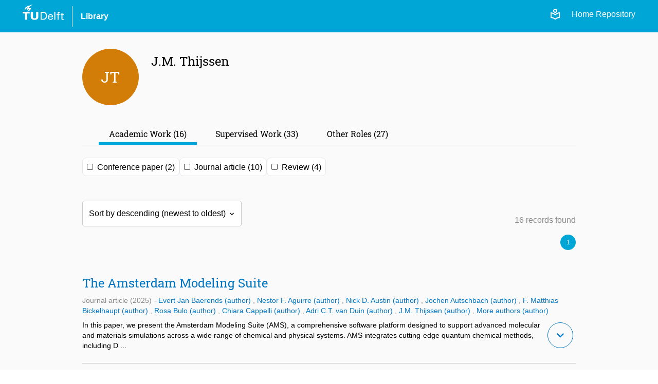

--- FILE ---
content_type: text/html; charset=utf-8
request_url: https://repository.tudelft.nl/person/Person_bf5c740f-a86d-4140-aa8b-164e3caa254d
body_size: 19963
content:
<!DOCTYPE html>
<html lang="en">
<head>
    <!-- Google tag (gtag.js) -->
    <script async src="https://www.googletagmanager.com/gtag/js?id=G-0YJD8QMQXL"></script>
    <script>
        window.dataLayer = window.dataLayer || [];

        function gtag() {
            dataLayer.push(arguments);
        }

        gtag('js', new Date());
        gtag('config', 'G-0YJD8QMQXL');
    </script>
    
        <title> J.M. Thijssen  | TU Delft Repository</title>
        <link rel=stylesheet href=/static/css/webapp.css type=text/css> <!-- need to remove -->
        <link rel=stylesheet href=/static/css/global.css type=text/css> <!-- need to remove -->
        <link rel=stylesheet href=/static/css/layout.css type=text/css>
        <link rel=stylesheet href=/static/css/MaterialIcon.css type=text/css>
        <link rel="icon" type="image/png" href="/static/images/favicon.ico">
        <link rel="stylesheet" href="/static/dist/css/output.css">
    
    
    
</head>
<body>
<div class="flex min-h-screen flex-col bg-off-white">

    <!-- Header -->
    <header class="bg-tu-delft-primary-blue text-white">
        
            <div class="xl:w-[1224px] m-auto flex flex-row justify-between px-4 py-2">
	<div class="flex flex-row space-x-4 justify-between items-center">
		<div class="w-20 pb-4">
			<a href="/"
				><img
					class="logo"
					src="/static/images/logo/tudelft_logo.svg"
					alt="TU Delft"
			/></a>
		</div>
		<div class="w-px h-10 bg-white"></div>
		<div>
			<a
				href="https://www.tudelft.nl/library"
				target="_blank"
				class="hover:underline font-bold"
				>Library</a
			>
		</div>
	</div>

	<div class="flex flex-row justify-end space-x-3 z-40">
		<div class="flex flex-row space-x-5 pt-2">
			<!-- The Figma design for the login link/button is below, but temporarily disabled -->
			<!-- <a href="/login">
				<span class="material-symbols-outlined align-sub text-base">
					login
				</span>
				Login
			</a> -->
			<a href="/login"
				><span class="material-symbols-outlined">local_library</span></a
			>
			<a class="text-white" href="/">Home Repository</a>
		</div>
	</div>
</div>
        
    </header>


    <!-- Main Content -->
    <main class="flex-grow">
        

    <div class="background-off-white">
        <div class="container items-start">
            <div class="content space-y-p pb-10">

                <!------------------------------------------------------------
                -----------------------  Person ------------------------------
                ------------------------------------------------------------->
                

                    <div class="person flex flex-row space-x-6">
                        

<div class="badge" id="badge-" data-color="JT">
    
        JT
    
</div>

<script>
    document.addEventListener("DOMContentLoaded", function () {
        applyColorsToBadge()
    });

    function applyColorsToBadge() {
        /**
         * If not photo the person background badges are colorizing according to them name
         * (to maintain color constant without necessity of entry in database)
         * This script apply the bg colors according.
         */

        const elementBadge = document.getElementById("badge-")
        const badgeHasImage = elementBadge.children[0]

        if (badgeHasImage) {
            elementBadge.style.backgroundColor = "transparent"
        } else {
            const colorId = "JT"
            elementBadge.style.backgroundColor = generateColor(colorId);
        }
    }

    const colorPalette = [
        "#0076C2", "#009B77", "#E21A1A", "#D4A300",
        "#2978A0", "#315659", "#9AB87A",
        "#444B6E", "#3D315B", "#7D8CC4",
        "#7E5920", "#8E5572", "#C879FF",
    ];

    function generateColor(input) {
        /**
         * Function to generate a color from input string
         */

            // Hash the input to generate a consistent number
        let hash = 0;
        for (let i = 0; i < input.length; i++) {
            hash = input.charCodeAt(i) + ((hash << 5) - hash);
        }

        // Map the hash to the color palette
        const paletteIndex = Math.abs(hash) % colorPalette.length;
        const baseColor = colorPalette[paletteIndex];

        // Slightly modify the base color to keep it unique
        return adjustColor(baseColor, hash);
    }


    function adjustColor(color, hash) {
        /*
        * Function to slightly adjust the color within colorPalette range to keep it unique
        * We have a color range pallet to maintain colors inside a certain website palette
        */
        let r = parseInt(color.substr(1, 2), 16);
        let g = parseInt(color.substr(3, 2), 16);
        let b = parseInt(color.substr(5, 2), 16);

        // Add a slight variation based on the hash
        r = (r + (hash & 0x0F)) % 256;
        g = (g + ((hash >> 4) & 0x0F)) % 256;
        b = (b + ((hash >> 8) & 0x0F)) % 256;

        // Ensure color remains within range
        return `#${('00' + r.toString(16)).substr(-2)}${('00' + g.toString(16)).substr(-2)}${('00' + b.toString(16)).substr(-2)}`;
    }
</script>
                        <div class="details py-2 space-y-1.5">
                            <h2>J.M. Thijssen</h2>
                            <div class="text-sm text-lighter-gray">
                                
                                    
                                    
                                
                            </div>
                        </div>
                    </div>
                

                <!--------------------------------------------------------------
                -----------------------  Messages ------------------------------
                --------------------------------------------------------------->
                

                <!----------------------------------------------------------------
                -------------------  Filters and navigations ---------------------
                ------------------------------------------------------------------>

                <div class="mt-10">
                    


<!-------------------------------------------------------------------------
---------------------- NAVIGATION TO OPEN THE TABS ------------------------
-------------------------------------------------------------------------->

<nav class="nav-tabs person-nav">
    <ul class="flex flex-row space-x-4 px-8">
        
            
    <li class="nav-tab-link">
        <a href="/person/academic/Person_bf5c740f-a86d-4140-aa8b-164e3caa254d?page=1" data-tab="academic">
            Academic Work (16)
        </a>
    </li>

        
        
            
    <li class="nav-tab-link">
        <a href="/person/supervised/Person_bf5c740f-a86d-4140-aa8b-164e3caa254d?page=1" data-tab="supervised">
            Supervised Work (33)
        </a>
    </li>

        
        
        
            
    <li class="nav-tab-link">
        <a href="/person/other/Person_bf5c740f-a86d-4140-aa8b-164e3caa254d?page=1" data-tab="other">
            Other Roles (27)
        </a>
    </li>

        
    </ul>
</nav>




    <script>

        // Add event listeners to the navigation tabs active based on the url
        document.addEventListener('DOMContentLoaded', function () {
            setActiveTab();
        });

        function setActiveTab() {
            const path = window.location.pathname;
            document.querySelectorAll('.nav-tab-link a').forEach(function (tabLink) {
                tabLink.classList.remove("active");
            });

            const activeTab = getActiveTab(path)
            activeTab.classList.add("active");
        }

        function getActiveTab(path) {
            /**
             * We first look at the path to see which tab is active (being displayed)
             * If the path is not present, the user is in the "root/default" of the page "/person/:person_id".
             * Is this case the first one (following the order in tabMapping) who has some quantity of work is the tab
             * being displayed (check person_controller.py), thus this one is set active.
             */

            const tabMapping = {
                academic: 16,
                supervised: 33,
                editorial: 0,
                other: 27
            };

            // Check path first to set tab as active
            for (let key in tabMapping) {
                if (path.includes(key)) {
                    return document.querySelector(`[data-tab="${key}"]`);
                }
            }

            // Fallback to work quantities
            for (let key in tabMapping) {
                if (tabMapping[key] > 0) {
                    return document.querySelector(`[data-tab="${key}"]`);
                }
            }

            return null; // default case, if no match
        }

    </script>


                </div>

                
                    <div class="flex flex-wrap gap-4 my-6">
                        
                            
    <div class="inline-flex items-center px-2 py-1 rounded-lg border bg-white cursor-pointer" id="object_type_conference_paper_card">
        <div class="flex items-center relative">
            <input type="checkbox"
                   data-type="object_type"
                   data-category="object_type"
                   data-key="conference_paper"
                   
                   name="checkbox_object_type_conference_paper"
                   class="peer h-3 w-3 cursor-pointer appearance-none rounded-sm bg-white border border-[#4F4F4F] hover:border-black checked:border-none filter-checkbox checkbox-card"
                   id="object_type_conference_paper_filter_id"/>
            <span class="absolute text-tu-delft-primary-blue opacity-0 peer-checked:opacity-100 top-1/2 left-1/2 transform -translate-x-1/2 -translate-y-1/2">
              <svg xmlns="http://www.w3.org/2000/svg" class="h-2.5 w-2.5" viewBox="0 0 20 20" fill="currentColor"
                   stroke="currentColor" stroke-width="1">
                <path fill-rule="evenodd"
                      d="M16.707 5.293a1 1 0 010 1.414l-8 8a1 1 0 01-1.414 0l-4-4a1 1 0 011.414-1.414L8 12.586l7.293-7.293a1 1 0 011.414 0z"
                      clip-rule="evenodd"></path>
              </svg>
            </span>
        </div>
        <label class="cursor-pointer ml-2 mt-0.5 select-none" for="object_type_conference_paper_filter_id">
            
                Conference paper
            
             (2)
        </label>
    </div>

                        
                            
    <div class="inline-flex items-center px-2 py-1 rounded-lg border bg-white cursor-pointer" id="object_type_journal_article_card">
        <div class="flex items-center relative">
            <input type="checkbox"
                   data-type="object_type"
                   data-category="object_type"
                   data-key="journal_article"
                   
                   name="checkbox_object_type_journal_article"
                   class="peer h-3 w-3 cursor-pointer appearance-none rounded-sm bg-white border border-[#4F4F4F] hover:border-black checked:border-none filter-checkbox checkbox-card"
                   id="object_type_journal_article_filter_id"/>
            <span class="absolute text-tu-delft-primary-blue opacity-0 peer-checked:opacity-100 top-1/2 left-1/2 transform -translate-x-1/2 -translate-y-1/2">
              <svg xmlns="http://www.w3.org/2000/svg" class="h-2.5 w-2.5" viewBox="0 0 20 20" fill="currentColor"
                   stroke="currentColor" stroke-width="1">
                <path fill-rule="evenodd"
                      d="M16.707 5.293a1 1 0 010 1.414l-8 8a1 1 0 01-1.414 0l-4-4a1 1 0 011.414-1.414L8 12.586l7.293-7.293a1 1 0 011.414 0z"
                      clip-rule="evenodd"></path>
              </svg>
            </span>
        </div>
        <label class="cursor-pointer ml-2 mt-0.5 select-none" for="object_type_journal_article_filter_id">
            
                Journal article
            
             (10)
        </label>
    </div>

                        
                            
    <div class="inline-flex items-center px-2 py-1 rounded-lg border bg-white cursor-pointer" id="object_type_review_card">
        <div class="flex items-center relative">
            <input type="checkbox"
                   data-type="object_type"
                   data-category="object_type"
                   data-key="review"
                   
                   name="checkbox_object_type_review"
                   class="peer h-3 w-3 cursor-pointer appearance-none rounded-sm bg-white border border-[#4F4F4F] hover:border-black checked:border-none filter-checkbox checkbox-card"
                   id="object_type_review_filter_id"/>
            <span class="absolute text-tu-delft-primary-blue opacity-0 peer-checked:opacity-100 top-1/2 left-1/2 transform -translate-x-1/2 -translate-y-1/2">
              <svg xmlns="http://www.w3.org/2000/svg" class="h-2.5 w-2.5" viewBox="0 0 20 20" fill="currentColor"
                   stroke="currentColor" stroke-width="1">
                <path fill-rule="evenodd"
                      d="M16.707 5.293a1 1 0 010 1.414l-8 8a1 1 0 01-1.414 0l-4-4a1 1 0 011.414-1.414L8 12.586l7.293-7.293a1 1 0 011.414 0z"
                      clip-rule="evenodd"></path>
              </svg>
            </span>
        </div>
        <label class="cursor-pointer ml-2 mt-0.5 select-none" for="object_type_review_filter_id">
            
                Review
            
             (4)
        </label>
    </div>

                        
                    </div>
                

                <!-------------------------------------------------------------
                -----------------------  Records ------------------------------
                -------------------------------------------------------------->
                
                    <div class="mt-12">
                        <div class="flex flex-row justify-between items-end">
                            
   <div class="custom-select">
        <label for="sort_by"></label>
        <select id="sort_by" class="space-y-3" name="sort_by">
            
                
                    <option value="descending"
                         >
                        
                            Sort by descending (newest to oldest)
                        
                    </option>
                
                    <option value="ascending"
                        
                            selected="selected"
                         >
                        
                            Sort by ascending (oldest to newest)
                        
                    </option>
                
            
        </select>
    </div>

                            <div class="text-right text-light-gray">
                                <p>16 records found</p>
                            </div>

                        </div>
                        <div class="flex-0 flex-col search-index items-center mb-6">
                            
                                








    







    













    
        
    



    
    
    
    


<div class="flex justify-end mt-4 ">
    


    
        
            <div class="pagination selected">
                <p>1</p>
            </div>
        
    

    
</div>


                            
                        </div>
                        
                            

    <div class="listed-record-preview py-6">

        <div class="flex space-x-2">
            <div class="flex-1 space-y-1">
                <a href="/record/uuid:d2e47888-f44b-4dc2-8830-16bad96ef882">
                    <p class="text-2xl font-roboto font-medium grow text-tu-delft-secondary-blue hover:underline">The Amsterdam Modeling Suite</p>
                </a>
                
            </div>

            

            
        </div>

        

        <div>

            <div class="metadata mt-2">
                
                    Journal article
                

                
                    
                    
                        (2025)
                    
                

                

                -<!-- If role, then display contributors role together with the name -->
    <a href="/person/Person_832ef5c7-8cef-40af-944b-9eb102618ce8">
        <span class="hover:underline text-tu-delft-secondary-blue">

            Evert Jan

            
                Baerends
                (author)</span>
        </a>,<!-- If role, then display contributors role together with the name -->
    <a href="/person/Person_059f28b9-2e02-4380-9b5d-a11f7d32a2ea">
        <span class="hover:underline text-tu-delft-secondary-blue">

            Nestor F.

            
                Aguirre
                (author)</span>
        </a>,<!-- If role, then display contributors role together with the name -->
    <a href="/person/Person_c3112f55-234b-4e64-b103-1fb609557856">
        <span class="hover:underline text-tu-delft-secondary-blue">

            Nick D.

            
                Austin
                (author)</span>
        </a>,<!-- If role, then display contributors role together with the name -->
    <a href="/person/Person_c60192eb-3241-4f61-ab68-f5def1b63313">
        <span class="hover:underline text-tu-delft-secondary-blue">

            Jochen

            
                Autschbach
                (author)</span>
        </a>,<!-- If role, then display contributors role together with the name -->
    <a href="/person/Person_8819c262-f3de-4faa-a8be-606cc6357b68">
        <span class="hover:underline text-tu-delft-secondary-blue">

            F. Matthias

            
                Bickelhaupt
                (author)</span>
        </a>,<!-- If role, then display contributors role together with the name -->
    <a href="/person/Person_d6c9cd9e-528c-47a3-a9ff-0ba0f749aac5">
        <span class="hover:underline text-tu-delft-secondary-blue">

            Rosa

            
                Bulo
                (author)</span>
        </a>,<!-- If role, then display contributors role together with the name -->
    <a href="/person/Person_3b73aac4-1ff6-4ebf-9260-f7d54203fa50">
        <span class="hover:underline text-tu-delft-secondary-blue">

            Chiara

            
                Cappelli
                (author)</span>
        </a>,<!-- If role, then display contributors role together with the name -->
    <a href="/person/Person_099c5cdc-aecb-4ed5-96f5-19824c505cc4">
        <span class="hover:underline text-tu-delft-secondary-blue">

            Adri C.T.

            
                van Duin
                (author)</span>
        </a>,<!-- If role, then display contributors role together with the name -->
    <a href="/person/Person_bf5c740f-a86d-4140-aa8b-164e3caa254d">
        <span class="hover:underline text-tu-delft-secondary-blue">

            J.M.

            
                Thijssen
                (author)</span>
        </a>,<!-- If role, then display contributors role together with the name -->
    <a href="/person/Person_a4fcc9d1-dcdf-448e-8c9f-91923d9bda2c">
        <span class="hover:underline text-tu-delft-secondary-blue">

             

            
                More authors
                (author)</span>
        </a></div>

            


            
        </div>

        <div id="description-Thing_d2e47888-f44b-4dc2-8830-16bad96ef882" class="description mt-2 text-sm">
            <div class="flex items-bottom">
                
                    
                    <div class="flex-1 mr-0">
                        <div id="short-description-Thing_d2e47888-f44b-4dc2-8830-16bad96ef882"
                             class="short-description">
                            <div>
                                In this paper, we present the Amsterdam Modeling Suite (AMS), a comprehensive software platform designed to support advanced molecular and materials simulations across a wide range of chemical and physical systems. AMS integrates cutting-edge quantum chemical methods, including D
                                ...
                            </div>
                        </div>
                        
                        <div id="full-description-Thing_d2e47888-f44b-4dc2-8830-16bad96ef882" class="full-description"
                             style="display: none">
                            <p>In this paper, we present the Amsterdam Modeling Suite (AMS), a comprehensive software platform designed to support advanced molecular and materials simulations across a wide range of chemical and physical systems. AMS integrates cutting-edge quantum chemical methods, including Density Functional Theory (DFT) and time-dependent DFT, with molecular mechanics, fluid thermodynamics, machine learning techniques, and more, to enable multi-scale modeling of complex chemical systems. Its design philosophy allows for seamless coupling between components, facilitating simulations that range from small molecules to complex biomolecular and solid-state systems, making it a versatile tool for tackling interdisciplinary challenges, both in industry and in academia. The suite also emphasizes user accessibility, with an intuitive graphical interface, extensive scripting capabilities, and compatibility with high-performance computing environments.</p>
                        </div>
                    </div>
                    <div class="flex-0">
                        
                            <button id="btn-more-Thing_d2e47888-f44b-4dc2-8830-16bad96ef882" class="btn-more"
                                    onclick="displayFullDescription('Thing_d2e47888-f44b-4dc2-8830-16bad96ef882')">
                                expand_more
                            </button>
                        
                    </div>
                
            </div>
        </div>
    </div>

                        
                            

    <div class="listed-record-preview py-6">

        <div class="flex space-x-2">
            <div class="flex-1 space-y-1">
                <a href="/record/uuid:d21cfb62-fd2d-4ec4-80c1-198c32cc5496">
                    <p class="text-2xl font-roboto font-medium grow text-tu-delft-secondary-blue hover:underline">CISS effect</p>
                </a>
                
                    <p class="text-dark-gray font-bold text-lg">
                        Magnetocurrent-voltage characteristics with Coulomb interactions. II</p>
                
            </div>

            

            
        </div>

        

        <div>

            <div class="metadata mt-2">
                
                    Journal article
                

                
                    
                    
                        (2023)
                    
                

                

                -<!-- If role, then display contributors role together with the name -->
    <a href="/person/Person_df3ff0e1-a5b2-416b-b141-b1f414a4358d">
        <span class="hover:underline text-tu-delft-secondary-blue">

            K.H.

            
                Huisman
                (author)</span>
        </a>,<!-- If role, then display contributors role together with the name -->
    <a href="/person/Person_1216b565-c305-4e29-89df-aaae625e1a16">
        <span class="hover:underline text-tu-delft-secondary-blue">

            J.B.M.Y.

            
                Heinisch
                (author)</span>
        </a>,<!-- If role, then display contributors role together with the name -->
    <a href="/person/Person_bf5c740f-a86d-4140-aa8b-164e3caa254d">
        <span class="hover:underline text-tu-delft-secondary-blue">

            J.M.

            
                Thijssen
                (author)</span>
        </a></div>

            


            
        </div>

        <div id="description-Thing_d21cfb62-fd2d-4ec4-80c1-198c32cc5496" class="description mt-2 text-sm">
            <div class="flex items-bottom">
                
                    
                    <div class="flex-1 mr-0">
                        <div id="short-description-Thing_d21cfb62-fd2d-4ec4-80c1-198c32cc5496"
                             class="short-description">
                            <div>
                                One of the manifestations of chirality-induced spin selectivity is the appearance of a magnetocurrent. Magnetocurrent is defined as the difference between the charge currents at finite bias in a two terminal device for opposite magnetizations of one of the leads. In experiments o
                                ...
                            </div>
                        </div>
                        
                        <div id="full-description-Thing_d21cfb62-fd2d-4ec4-80c1-198c32cc5496" class="full-description"
                             style="display: none">
                            <p>One of the manifestations of chirality-induced spin selectivity is the appearance of a magnetocurrent. Magnetocurrent is defined as the difference between the charge currents at finite bias in a two terminal device for opposite magnetizations of one of the leads. In experiments on chiral molecules assembled in monolayers the magnetocurrent is dominantly odd in bias voltage, while theory often yields an even one. From theory it is known that the spin-orbit coupling and chirality of the molecule can only generate a finite magnetocurrent in the presence of interactions, either of the electrons with vibrational modes or among themselves, through the Coulomb interaction. Here we analytically show that the magnetocurrent in bipartite-chiral structures mediated through Coulomb interactions is exactly even in the wide band limit and exactly odd for semi-infinite leads due to the bipartite lattice symmetry of the Green’s function. Our numerical results confirm these analytical findings.</p>
                        </div>
                    </div>
                    <div class="flex-0">
                        
                            <button id="btn-more-Thing_d21cfb62-fd2d-4ec4-80c1-198c32cc5496" class="btn-more"
                                    onclick="displayFullDescription('Thing_d21cfb62-fd2d-4ec4-80c1-198c32cc5496')">
                                expand_more
                            </button>
                        
                    </div>
                
            </div>
        </div>
    </div>

                        
                            

    <div class="listed-record-preview py-6">

        <div class="flex space-x-2">
            <div class="flex-1 space-y-1">
                <a href="/record/uuid:e5cbb140-1070-4bec-a6e0-73916c03fb8a">
                    <p class="text-2xl font-roboto font-medium grow text-tu-delft-secondary-blue hover:underline">Chirality-Induced Spin Selectivity (CISS) Effect</p>
                </a>
                
                    <p class="text-dark-gray font-bold text-lg">
                        Magnetocurrent-Voltage Characteristics with Coulomb Interactions I</p>
                
            </div>

            

            
        </div>

        

        <div>

            <div class="metadata mt-2">
                
                    Journal article
                

                
                    
                    
                        (2023)
                    
                

                

                -<!-- If role, then display contributors role together with the name -->
    <a href="/person/Person_df3ff0e1-a5b2-416b-b141-b1f414a4358d">
        <span class="hover:underline text-tu-delft-secondary-blue">

            K.H.

            
                Huisman
                (author)</span>
        </a>,<!-- If role, then display contributors role together with the name -->
    <a href="/person/Person_73708ef6-1795-4fa0-8a62-6ec607399c4f">
        <span class="hover:underline text-tu-delft-secondary-blue">

            Jan Brian Mi Yu

            
                Heinisch
                (author)</span>
        </a>,<!-- If role, then display contributors role together with the name -->
    <a href="/person/Person_bf5c740f-a86d-4140-aa8b-164e3caa254d">
        <span class="hover:underline text-tu-delft-secondary-blue">

            J.M.

            
                Thijssen
                (author)</span>
        </a></div>

            


            
        </div>

        <div id="description-Thing_e5cbb140-1070-4bec-a6e0-73916c03fb8a" class="description mt-2 text-sm">
            <div class="flex items-bottom">
                
                    
                    <div class="flex-1 mr-0">
                        <div id="short-description-Thing_e5cbb140-1070-4bec-a6e0-73916c03fb8a"
                             class="short-description">
                            <div>
                                One of the manifestations of chirality-induced spin selectivity (CISS) is the appearance of a magnetocurrent. Magnetocurrent is the observation that the charge currents at finite bias in a two terminal device for opposite magnetizations of one of the leads differ. Magnetocurrents
                                ...
                            </div>
                        </div>
                        
                        <div id="full-description-Thing_e5cbb140-1070-4bec-a6e0-73916c03fb8a" class="full-description"
                             style="display: none">
                            <p>One of the manifestations of chirality-induced spin selectivity (CISS) is the appearance of a magnetocurrent. Magnetocurrent is the observation that the charge currents at finite bias in a two terminal device for opposite magnetizations of one of the leads differ. Magnetocurrents can only occur in the presence of interactions of the electrons either with vibrational modes or among themselves through the Coulomb interaction. In experiments on chiral molecules assembled in monolayers, the magnetocurrent seems to be dominantly cubic (odd) in bias voltage while theory finds a dominantly even bias voltage dependence. Thus far, theoretical work has predicted a magnetocurrent which is even bias. Here we analyze the bias voltage dependence of the magnetocurrent numerically and analytically involving the spin-orbit and Coulomb interactions (through the Hartree-Fock and Hubbard One approximations). For both approximations it is found that for strong Coulomb interactions the magnetocurrent is dominantly odd in bias voltage, confirming the symmetry observed in experiment.</p>
                        </div>
                    </div>
                    <div class="flex-0">
                        
                            <button id="btn-more-Thing_e5cbb140-1070-4bec-a6e0-73916c03fb8a" class="btn-more"
                                    onclick="displayFullDescription('Thing_e5cbb140-1070-4bec-a6e0-73916c03fb8a')">
                                expand_more
                            </button>
                        
                    </div>
                
            </div>
        </div>
    </div>

                        
                            

    <div class="listed-record-preview py-6">

        <div class="flex space-x-2">
            <div class="flex-1 space-y-1">
                <a href="/record/uuid:510978ea-3330-4af8-a3ef-d9cbe427d416">
                    <p class="text-2xl font-roboto font-medium grow text-tu-delft-secondary-blue hover:underline">Theory of Chirality Induced Spin Selectivity</p>
                </a>
                
                    <p class="text-dark-gray font-bold text-lg">
                        Progress and Challenges</p>
                
            </div>

            

            
        </div>

        

        <div>

            <div class="metadata mt-2">
                
                    Review
                

                
                    
                    
                        (2022)
                    
                

                

                -<!-- If role, then display contributors role together with the name -->
    <a href="/person/Person_3014202c-9dbb-4ad7-aba1-d14a3b055905">
        <span class="hover:underline text-tu-delft-secondary-blue">

            Ferdinand

            
                Evers
                (author)</span>
        </a>,<!-- If role, then display contributors role together with the name -->
    <a href="/person/Person_db4f3ab5-5506-47c5-acf0-a6b815cd6bc5">
        <span class="hover:underline text-tu-delft-secondary-blue">

            Amnon

            
                Aharony
                (author)</span>
        </a>,<!-- If role, then display contributors role together with the name -->
    <a href="/person/Person_7945526f-689e-473d-9fd2-a39d33e1dbfb">
        <span class="hover:underline text-tu-delft-secondary-blue">

            Nir

            
                Bar-Gill
                (author)</span>
        </a>,<!-- If role, then display contributors role together with the name -->
    <a href="/person/Person_60ec3025-0bb9-4644-a204-a3fe7a632b24">
        <span class="hover:underline text-tu-delft-secondary-blue">

            Ora

            
                Entin-Wohlman
                (author)</span>
        </a>,<!-- If role, then display contributors role together with the name -->
    <a href="/person/Person_cde30604-6001-4296-be38-27468bf3690d">
        <span class="hover:underline text-tu-delft-secondary-blue">

            Per

            
                Hedegård
                (author)</span>
        </a>,<!-- If role, then display contributors role together with the name -->
    <a href="/person/Person_c9b60e7f-70ce-4296-8af7-51619422708d">
        <span class="hover:underline text-tu-delft-secondary-blue">

            Oded

            
                Hod
                (author)</span>
        </a>,<!-- If role, then display contributors role together with the name -->
    <a href="/person/Person_16f06507-611c-4b30-9668-9544e9f99e60">
        <span class="hover:underline text-tu-delft-secondary-blue">

            Pavel

            
                Jelinek
                (author)</span>
        </a>,<!-- If role, then display contributors role together with the name -->
    <a href="/person/Person_5c33cc33-313d-4459-8ddb-d74a5ca7aa70">
        <span class="hover:underline text-tu-delft-secondary-blue">

            Grzegorz

            
                Kamieniarz
                (author)</span>
        </a>,<!-- If role, then display contributors role together with the name -->
    <a href="/person/Person_bf5c740f-a86d-4140-aa8b-164e3caa254d">
        <span class="hover:underline text-tu-delft-secondary-blue">

            J.M.

            
                Thijssen
                (author)</span>
        </a>,<!-- If role, then display contributors role together with the name -->
    <a href="/person/Person_a4fcc9d1-dcdf-448e-8c9f-91923d9bda2c">
        <span class="hover:underline text-tu-delft-secondary-blue">

             

            
                More authors
                (author)</span>
        </a></div>

            


            
        </div>

        <div id="description-Thing_510978ea-3330-4af8-a3ef-d9cbe427d416" class="description mt-2 text-sm">
            <div class="flex items-bottom">
                
                    
                    <div class="flex-1 mr-0">
                        <div id="short-description-Thing_510978ea-3330-4af8-a3ef-d9cbe427d416"
                             class="short-description">
                            <div>
                                A critical overview of the theory of the chirality-induced spin selectivity (CISS) effect, that is, phenomena in which the chirality of molecular species imparts significant spin selectivity to various electron processes, is provided. Based on discussions in a recently held works
                                ...
                            </div>
                        </div>
                        
                        <div id="full-description-Thing_510978ea-3330-4af8-a3ef-d9cbe427d416" class="full-description"
                             style="display: none">
                            <p>A critical overview of the theory of the chirality-induced spin selectivity (CISS) effect, that is, phenomena in which the chirality of molecular species imparts significant spin selectivity to various electron processes, is provided. Based on discussions in a recently held workshop, and further work published since, the status of CISS effects—in electron transmission, electron transport, and chemical reactions—is reviewed. For each, a detailed discussion of the state-of-the-art in theoretical understanding is provided and remaining challenges and research opportunities are identified.</p>
                        </div>
                    </div>
                    <div class="flex-0">
                        
                            <button id="btn-more-Thing_510978ea-3330-4af8-a3ef-d9cbe427d416" class="btn-more"
                                    onclick="displayFullDescription('Thing_510978ea-3330-4af8-a3ef-d9cbe427d416')">
                                expand_more
                            </button>
                        
                    </div>
                
            </div>
        </div>
    </div>

                        
                            

    <div class="listed-record-preview py-6">

        <div class="flex space-x-2">
            <div class="flex-1 space-y-1">
                <a href="/record/uuid:993178df-d4a7-4e13-ad83-173dcd8f0310">
                    <p class="text-2xl font-roboto font-medium grow text-tu-delft-secondary-blue hover:underline">CISS Effect</p>
                </a>
                
                    <p class="text-dark-gray font-bold text-lg">
                        A Magnetoresistance through Inelastic Scattering</p>
                
            </div>

            

            
        </div>

        

        <div>

            <div class="metadata mt-2">
                
                    Journal article
                

                
                    
                    
                        (2021)
                    
                

                

                -<!-- If role, then display contributors role together with the name -->
    <a href="/person/Person_df3ff0e1-a5b2-416b-b141-b1f414a4358d">
        <span class="hover:underline text-tu-delft-secondary-blue">

            K.H.

            
                Huisman
                (author)</span>
        </a>,<!-- If role, then display contributors role together with the name -->
    <a href="/person/Person_bf5c740f-a86d-4140-aa8b-164e3caa254d">
        <span class="hover:underline text-tu-delft-secondary-blue">

            J.M.

            
                Thijssen
                (author)</span>
        </a></div>

            


            
        </div>

        <div id="description-Thing_993178df-d4a7-4e13-ad83-173dcd8f0310" class="description mt-2 text-sm">
            <div class="flex items-bottom">
                
                    
                    <div class="flex-1 mr-0">
                        <div id="short-description-Thing_993178df-d4a7-4e13-ad83-173dcd8f0310"
                             class="short-description">
                            <div>
                                One of the manifestations of chirality-induced spin selectivity is the magnetoresistance (MR) in two-terminal transport measurements on molecular junctions. This paper investigates the effect of spin-orbit coupling in the leads on the polarization of the transmission. A helicene 
                                ...
                            </div>
                        </div>
                        
                        <div id="full-description-Thing_993178df-d4a7-4e13-ad83-173dcd8f0310" class="full-description"
                             style="display: none">
                            <p>One of the manifestations of chirality-induced spin selectivity is the magnetoresistance (MR) in two-terminal transport measurements on molecular junctions. This paper investigates the effect of spin-orbit coupling in the leads on the polarization of the transmission. A helicene molecule between two gold contacts is studied using a tight binding model. To study the occurrence of MR, which is prohibited in coherent transport, as a consequence of the Büttiker reciprocity, we add Büttiker probes to the system in order to incorporate inelastic scattering effects. We show that for a strict two-terminal system without inelastic scattering, the MR is strictly zero in the linear and nonlinear regimes. We show that for a two-terminal system with inelastic scattering, a nonzero MR does appear in the nonlinear regime, reaching values of the order of 0.1%. Our calculations show that for a two-terminal system respecting time-reversal symmetry and charge conservation, a nonzero MR can only be obtained through inelastic scattering. However, spin-orbit coupling in the leads in combination with inelastic scattering modeled with the Büttiker probe method cannot explain the magnitude of the MR measured in experiments.</p>
                        </div>
                    </div>
                    <div class="flex-0">
                        
                            <button id="btn-more-Thing_993178df-d4a7-4e13-ad83-173dcd8f0310" class="btn-more"
                                    onclick="displayFullDescription('Thing_993178df-d4a7-4e13-ad83-173dcd8f0310')">
                                expand_more
                            </button>
                        
                    </div>
                
            </div>
        </div>
    </div>

                        
                            

    <div class="listed-record-preview py-6">

        <div class="flex space-x-2">
            <div class="flex-1 space-y-1">
                <a href="/record/uuid:b27927c9-7d50-4dfe-a750-59fe19920961">
                    <p class="text-2xl font-roboto font-medium grow text-tu-delft-secondary-blue hover:underline">Achieving a quantum smart workforce</p>
                </a>
                
            </div>

            

            
        </div>

        

        <div>

            <div class="metadata mt-2">
                
                    Review
                

                
                    
                    
                        (2021)
                    
                

                

                -<!-- If role, then display contributors role together with the name -->
    <a href="/person/Person_26e26cd8-1512-4499-b65a-62f4c5e49c29">
        <span class="hover:underline text-tu-delft-secondary-blue">

            Clarice D.

            
                Aiello
                (author)</span>
        </a>,<!-- If role, then display contributors role together with the name -->
    <a href="/person/Person_d86a650d-1457-4660-ad0c-a22e8b22304c">
        <span class="hover:underline text-tu-delft-secondary-blue">

            David D.

            
                Awschalom
                (author)</span>
        </a>,<!-- If role, then display contributors role together with the name -->
    <a href="/person/Person_b93df343-3945-4799-bbed-03abddd90db8">
        <span class="hover:underline text-tu-delft-secondary-blue">

            Hannes

            
                Bernien
                (author)</span>
        </a>,<!-- If role, then display contributors role together with the name -->
    <a href="/person/Person_6e3cf2b0-545d-40ad-93d7-f76d6536eba2">
        <span class="hover:underline text-tu-delft-secondary-blue">

            Tina

            
                Brower
                (author)</span>
        </a>,<!-- If role, then display contributors role together with the name -->
    <a href="/person/Person_86ecc9c2-ad2c-47b3-97a7-84c9701efd11">
        <span class="hover:underline text-tu-delft-secondary-blue">

            Kenneth R.

            
                Brown
                (author)</span>
        </a>,<!-- If role, then display contributors role together with the name -->
    <a href="/person/Person_da939bc6-9a9f-4e63-af47-a7767396d389">
        <span class="hover:underline text-tu-delft-secondary-blue">

            R. S.

            
                Ross
                (author)</span>
        </a>,<!-- If role, then display contributors role together with the name -->
    <a href="/person/Person_53f85b53-407d-4d5f-9cb4-132b8e2158c5">
        <span class="hover:underline text-tu-delft-secondary-blue">

            M.

            
                Singh
                (author)</span>
        </a>,<!-- If role, then display contributors role together with the name -->
    <a href="/person/Person_be1916e2-d923-45ee-9081-722eb5fb4779">
        <span class="hover:underline text-tu-delft-secondary-blue">

            David W.

            
                Steuerman
                (author)</span>
        </a>,<!-- If role, then display contributors role together with the name -->
    <a href="/person/Person_bf5c740f-a86d-4140-aa8b-164e3caa254d">
        <span class="hover:underline text-tu-delft-secondary-blue">

            J.M.

            
                Thijssen
                (author)</span>
        </a></div>

            


            
        </div>

        <div id="description-Thing_b27927c9-7d50-4dfe-a750-59fe19920961" class="description mt-2 text-sm">
            <div class="flex items-bottom">
                
                    
                    <div class="flex-1 mr-0">
                        <div id="short-description-Thing_b27927c9-7d50-4dfe-a750-59fe19920961"
                             class="short-description">
                            <div>
                                Interest in building dedicated quantum information science and engineering (QISE) education programs has greatly expanded in recent years. These programs are inherently convergent, complex, often resource intensive and likely require collaboration with a broad variety of stakehol
                                ...
                            </div>
                        </div>
                        
                        <div id="full-description-Thing_b27927c9-7d50-4dfe-a750-59fe19920961" class="full-description"
                             style="display: none">
                            <p>Interest in building dedicated quantum information science and engineering (QISE) education programs has greatly expanded in recent years. These programs are inherently convergent, complex, often resource intensive and likely require collaboration with a broad variety of stakeholders. In order to address this combination of challenges, we have captured ideas from many members in the community. This manuscript not only addresses policy makers and funding agencies (both public and private and from the regional to the international level) but also contains needs identified by industry leaders and discusses the difficulties inherent in creating an inclusive QISE curriculum. We report on the status of eighteen post-secondary education programs in QISE and provide guidance for building new programs. Lastly, we encourage the development of a comprehensive strategic plan for quantum education and workforce development as a means to make the most of the ongoing substantial investments being made in QISE.</p>
                        </div>
                    </div>
                    <div class="flex-0">
                        
                            <button id="btn-more-Thing_b27927c9-7d50-4dfe-a750-59fe19920961" class="btn-more"
                                    onclick="displayFullDescription('Thing_b27927c9-7d50-4dfe-a750-59fe19920961')">
                                expand_more
                            </button>
                        
                    </div>
                
            </div>
        </div>
    </div>

                        
                            

    <div class="listed-record-preview py-6">

        <div class="flex space-x-2">
            <div class="flex-1 space-y-1">
                <a href="/record/uuid:47864f39-21b2-4fa7-8cfd-d74187ae0da8">
                    <p class="text-2xl font-roboto font-medium grow text-tu-delft-secondary-blue hover:underline">Single-molecule functionality in electronic components based on orbital resonances</p>
                </a>
                
            </div>

            

            
        </div>

        

        <div>

            <div class="metadata mt-2">
                
                    Review
                

                
                    
                    
                        (2020)
                    
                

                

                -<!-- If role, then display contributors role together with the name -->
    <a href="/person/Person_d6294aa8-c103-4b1d-adf1-8b7232ffcd3e">
        <span class="hover:underline text-tu-delft-secondary-blue">

            M.L.

            
                Perrin
                (author)</span>
        </a>,<!-- If role, then display contributors role together with the name -->
    <a href="/person/Person_f963964e-9e56-457e-ae7d-baba8c34c52f">
        <span class="hover:underline text-tu-delft-secondary-blue">

            R.

            
                Eelkema
                (author)</span>
        </a>,<!-- If role, then display contributors role together with the name -->
    <a href="/person/Person_bf5c740f-a86d-4140-aa8b-164e3caa254d">
        <span class="hover:underline text-tu-delft-secondary-blue">

            J.M.

            
                Thijssen
                (author)</span>
        </a>,<!-- If role, then display contributors role together with the name -->
    <a href="/person/Person_9c069267-4469-4043-bf2b-01cfce472788">
        <span class="hover:underline text-tu-delft-secondary-blue">

            F.C.

            
                Grozema
                (author)</span>
        </a>,<!-- If role, then display contributors role together with the name -->
    <a href="/person/Person_e31c243d-cc73-4f18-9a4e-f9ceecf71b50">
        <span class="hover:underline text-tu-delft-secondary-blue">

            H.S.J.

            
                van der Zant
                (author)</span>
        </a></div>

            


            
        </div>

        <div id="description-Thing_47864f39-21b2-4fa7-8cfd-d74187ae0da8" class="description mt-2 text-sm">
            <div class="flex items-bottom">
                
                    
                    <div class="flex-1 mr-0">
                        <div id="short-description-Thing_47864f39-21b2-4fa7-8cfd-d74187ae0da8"
                             class="short-description">
                            <div>
                                In recent years, a wide range of single-molecule devices has been realized, enabled by technological advances combined with the versatility offered by synthetic chemistry. In particular, single-molecule diodes have attracted significant attention with an ongoing effort to increas
                                ...
                            </div>
                        </div>
                        
                        <div id="full-description-Thing_47864f39-21b2-4fa7-8cfd-d74187ae0da8" class="full-description"
                             style="display: none">
                            <p>In recent years, a wide range of single-molecule devices has been realized, enabled by technological advances combined with the versatility offered by synthetic chemistry. In particular, single-molecule diodes have attracted significant attention with an ongoing effort to increase the rectification ratio between the forward and reverse current. Various mechanisms have been investigated to improve rectification, either based on molecule-intrinsic properties or by engineering the coupling of the molecule to the electrodes. In this perspective, we first provide an overview of the current experimental approaches reported in literature to achieve rectification at the single-molecule level. We then proceed with our recent efforts in this direction, exploiting the internal structure of multi-site molecules, yielding the highest rectification ratio based on a molecule-intrinsic mechanism. We introduce the theoretical framework for multi-site molecules and infer general design guidelines from this. Based on these guidelines, a series of two-site molecules have been developed and integrated into devices. Using two- and three-terminal mechanically controllable break junction measurements, we show that depending on the on-site energies, which are tunable by chemical design, the devices either exhibit pronounced negative differential conductance, or behave as highly-efficient rectifiers. Finally, we propose a design of a single-molecule diode with a theoretical rectification ratio exceeding a million.</p>
                        </div>
                    </div>
                    <div class="flex-0">
                        
                            <button id="btn-more-Thing_47864f39-21b2-4fa7-8cfd-d74187ae0da8" class="btn-more"
                                    onclick="displayFullDescription('Thing_47864f39-21b2-4fa7-8cfd-d74187ae0da8')">
                                expand_more
                            </button>
                        
                    </div>
                
            </div>
        </div>
    </div>

                        
                            

    <div class="listed-record-preview py-6">

        <div class="flex space-x-2">
            <div class="flex-1 space-y-1">
                <a href="/record/uuid:6b3a5f9a-7299-490f-a393-34a190294841">
                    <p class="text-2xl font-roboto font-medium grow text-tu-delft-secondary-blue hover:underline">Single-molecule quantum-transport phenomena in break junctions</p>
                </a>
                
            </div>

            

            
        </div>

        

        <div>

            <div class="metadata mt-2">
                
                    Review
                

                
                    
                    
                        (2019)
                    
                

                

                -<!-- If role, then display contributors role together with the name -->
    <a href="/person/Person_e16f3aba-9d54-4c82-ba4e-45f32445b3df">
        <span class="hover:underline text-tu-delft-secondary-blue">

            P. M.

            
                Gehring
                (author)</span>
        </a>,<!-- If role, then display contributors role together with the name -->
    <a href="/person/Person_bf5c740f-a86d-4140-aa8b-164e3caa254d">
        <span class="hover:underline text-tu-delft-secondary-blue">

            J.M.

            
                Thijssen
                (author)</span>
        </a>,<!-- If role, then display contributors role together with the name -->
    <a href="/person/Person_e31c243d-cc73-4f18-9a4e-f9ceecf71b50">
        <span class="hover:underline text-tu-delft-secondary-blue">

            H.S.J.

            
                van der Zant
                (author)</span>
        </a></div>

            


            
        </div>

        <div id="description-Thing_6b3a5f9a-7299-490f-a393-34a190294841" class="description mt-2 text-sm">
            <div class="flex items-bottom">
                
                    
                    <div class="flex-1 mr-0">
                        <div id="short-description-Thing_6b3a5f9a-7299-490f-a393-34a190294841"
                             class="short-description">
                            <div>
                                Single-molecule junctions — devices in which a single molecule is electrically connected by two electrodes — enable the study of a broad range of quantum-transport phenomena even at room temperature. These quantum features are related to molecular orbital and spin degrees of free
                                ...
                            </div>
                        </div>
                        
                        <div id="full-description-Thing_6b3a5f9a-7299-490f-a393-34a190294841" class="full-description"
                             style="display: none">
                            <p>Single-molecule junctions — devices in which a single molecule is electrically connected by two electrodes — enable the study of a broad range of quantum-transport phenomena even at room temperature. These quantum features are related to molecular orbital and spin degrees of freedom and are characterized by various energy scales that can be chemically and physically tuned: level spacings, charging energies, tunnel couplings, exchange energies, vibrational energies and Kondo correlation energies. The competition between these different energy scales leads to a rich variety of processes, which researchers are now starting to be able to control and tune experimentally. In this Technical Review, we present the status of the molecular electronics field from this quantum-transport perspective with a focus on recent experimental results obtained using break-junction devices, including scanning probe and mechanically controlled break junctions, as well as electromigrated gold and graphene break junctions.</p>
                        </div>
                    </div>
                    <div class="flex-0">
                        
                            <button id="btn-more-Thing_6b3a5f9a-7299-490f-a393-34a190294841" class="btn-more"
                                    onclick="displayFullDescription('Thing_6b3a5f9a-7299-490f-a393-34a190294841')">
                                expand_more
                            </button>
                        
                    </div>
                
            </div>
        </div>
    </div>

                        
                            

    <div class="listed-record-preview py-6">

        <div class="flex space-x-2">
            <div class="flex-1 space-y-1">
                <a href="/record/uuid:de19839a-4c1f-45a7-8cea-82e598d2a164">
                    <p class="text-2xl font-roboto font-medium grow text-tu-delft-secondary-blue hover:underline">Humidity-controlled rectification switching in ruthenium-complex molecular junctions</p>
                </a>
                
            </div>

            

            
        </div>

        

        <div>

            <div class="metadata mt-2">
                
                    Journal article
                

                
                    
                    
                        (2018)
                    
                

                

                -<!-- If role, then display contributors role together with the name -->
    <a href="/person/Person_ac30f2d1-ee18-40db-b167-0ef8268b9421">
        <span class="hover:underline text-tu-delft-secondary-blue">

            Huseyin

            
                Atesci
                (author)</span>
        </a>,<!-- If role, then display contributors role together with the name -->
    <a href="/person/Person_ccdc5150-4fe6-48b7-9bf1-6e1121e2d1e5">
        <span class="hover:underline text-tu-delft-secondary-blue">

            Veerabhadrarao

            
                Kaliginedi
                (author)</span>
        </a>,<!-- If role, then display contributors role together with the name -->
    <a href="/person/Person_df15deea-83ed-4a83-9610-f38e8e7ee5f8">
        <span class="hover:underline text-tu-delft-secondary-blue">

            J.A.

            
                Celis Gil
                (author)</span>
        </a>,<!-- If role, then display contributors role together with the name -->
    <a href="/person/Person_8fa0da95-edbb-460e-9b10-107199f5a5c9">
        <span class="hover:underline text-tu-delft-secondary-blue">

            Hiroaki

            
                Ozawa
                (author)</span>
        </a>,<!-- If role, then display contributors role together with the name -->
    <a href="/person/Person_bf5c740f-a86d-4140-aa8b-164e3caa254d">
        <span class="hover:underline text-tu-delft-secondary-blue">

            J.M.

            
                Thijssen
                (author)</span>
        </a>,<!-- If role, then display contributors role together with the name -->
    <a href="/person/Person_a3c8ee0d-d2a8-431a-9a06-2fbfe4eb78c3">
        <span class="hover:underline text-tu-delft-secondary-blue">

            Peter

            
                Broekmann
                (author)</span>
        </a>,<!-- If role, then display contributors role together with the name -->
    <a href="/person/Person_325c887b-8dd7-4be1-a7f8-f59cb0eb70af">
        <span class="hover:underline text-tu-delft-secondary-blue">

            Masa aki

            
                Haga
                (author)</span>
        </a>,<!-- If role, then display contributors role together with the name -->
    <a href="/person/Person_4242075c-1771-481f-b629-5e5a2ab87e51">
        <span class="hover:underline text-tu-delft-secondary-blue">

            S. J.

            
                van der Molen
                (author)</span>
        </a></div>

            


            
        </div>

        <div id="description-Thing_de19839a-4c1f-45a7-8cea-82e598d2a164" class="description mt-2 text-sm">
            <div class="flex items-bottom">
                
                    
                    <div class="flex-1 mr-0">
                        <div id="short-description-Thing_de19839a-4c1f-45a7-8cea-82e598d2a164"
                             class="short-description">
                            <div>
                                Although molecular rectifiers were proposed over four decades ago<sup>1,2</sup>, until recently reported rectification ratios (RR) were rather moderate<sup>2–11</sup> (RR ~ 10<sup>1</sup>). This ceiling was convincingly broken using a eutectic GaIn top contact<sup>12</sup> to pro
                                ...
                            </div>
                        </div>
                        
                        <div id="full-description-Thing_de19839a-4c1f-45a7-8cea-82e598d2a164" class="full-description"
                             style="display: none">
                            <p>Although molecular rectifiers were proposed over four decades ago<sup>1,2</sup>, until recently reported rectification ratios (RR) were rather moderate<sup>2–11</sup> (RR ~ 10<sup>1</sup>). This ceiling was convincingly broken using a eutectic GaIn top contact<sup>12</sup> to probe molecular monolayers of coupled ferrocene groups (RR ~ 10<sup>5</sup>), as well as using scanning tunnelling microscopy-break junctions<sup>13–16</sup> and mechanically controlled break junctions<sup>17</sup> to probe single molecules (RR ~ 10<sup>2</sup>–10<sup>3</sup>). Here, we demonstrate a device based on a molecular monolayer in which the RR can be switched by more than three orders of magnitude (between RR ~ 10<sup>0</sup> and RR ≥ 10<sup>3</sup>) in response to humidity. As the relative humidity is toggled between 5% and 60%, the current–voltage (I–V) characteristics of a monolayer of di-nuclear Ru-complex molecules reversibly change from symmetric to strongly asymmetric (diode-like). Key to this behaviour is the presence of two localized molecular orbitals in series, which are nearly degenerate in dry circumstances but become misaligned under high humidity conditions, due to the displacement of counter ions (PF<sub>6</sub> <sup>–</sup>). This asymmetric gating of the two relevant localized molecular orbital levels results in humidity-controlled diode-like behaviour.</p>
                        </div>
                    </div>
                    <div class="flex-0">
                        
                            <button id="btn-more-Thing_de19839a-4c1f-45a7-8cea-82e598d2a164" class="btn-more"
                                    onclick="displayFullDescription('Thing_de19839a-4c1f-45a7-8cea-82e598d2a164')">
                                expand_more
                            </button>
                        
                    </div>
                
            </div>
        </div>
    </div>

                        
                            

    <div class="listed-record-preview py-6">

        <div class="flex space-x-2">
            <div class="flex-1 space-y-1">
                <a href="/record/uuid:f4e5ab01-4538-468d-b48d-9935eb197b6b">
                    <p class="text-2xl font-roboto font-medium grow text-tu-delft-secondary-blue hover:underline">Transport gap renormalization at a metal-molecule interface using DFT-NEGF and spin unrestricted calculations</p>
                </a>
                
            </div>

            

            
        </div>

        

        <div>

            <div class="metadata mt-2">
                
                    Journal article
                

                
                    
                    
                        (2017)
                    
                

                

                -<!-- If role, then display contributors role together with the name -->
    <a href="/person/Person_df15deea-83ed-4a83-9610-f38e8e7ee5f8">
        <span class="hover:underline text-tu-delft-secondary-blue">

            J.A.

            
                Celis Gil
                (author)</span>
        </a>,<!-- If role, then display contributors role together with the name -->
    <a href="/person/Person_bf5c740f-a86d-4140-aa8b-164e3caa254d">
        <span class="hover:underline text-tu-delft-secondary-blue">

            J.M.

            
                Thijssen
                (author)</span>
        </a></div>

            


            
        </div>

        <div id="description-Thing_f4e5ab01-4538-468d-b48d-9935eb197b6b" class="description mt-2 text-sm">
            <div class="flex items-bottom">
                
                    
                    <div class="flex-1 mr-0">
                        <div id="short-description-Thing_f4e5ab01-4538-468d-b48d-9935eb197b6b"
                             class="short-description">
                            <div>
                                A method is presented for predicting one-particle energies for a molecule in a junction with one metal electrode, using density functional theory methods. In contrast to previous studies, in which restricted spin configurations were analyzed, we take spin polarization into accoun
                                ...
                            </div>
                        </div>
                        
                        <div id="full-description-Thing_f4e5ab01-4538-468d-b48d-9935eb197b6b" class="full-description"
                             style="display: none">
                            <p>A method is presented for predicting one-particle energies for a molecule in a junction with one metal electrode, using density functional theory methods. In contrast to previous studies, in which restricted spin configurations were analyzed, we take spin polarization into account. Furthermore, in addition to junctions in which the molecule is weakly coupled, our method is also capable of describing junctions in which the molecule is chemisorbed to the metal contact. We implemented a fully self-consistent scissor operator to correct the highest occupied molecular orbital-lowest unoccupied molecular orbital gap in transport calculations for single molecule junctions. We present results for various systems and compare our results with those obtained by other groups.</p>
                        </div>
                    </div>
                    <div class="flex-0">
                        
                            <button id="btn-more-Thing_f4e5ab01-4538-468d-b48d-9935eb197b6b" class="btn-more"
                                    onclick="displayFullDescription('Thing_f4e5ab01-4538-468d-b48d-9935eb197b6b')">
                                expand_more
                            </button>
                        
                    </div>
                
            </div>
        </div>
    </div>

                        
                            

    <div class="listed-record-preview py-6">

        <div class="flex space-x-2">
            <div class="flex-1 space-y-1">
                <a href="/record/uuid:a7bf83c5-4323-4a8b-a0e9-e545d8c852eb">
                    <p class="text-2xl font-roboto font-medium grow text-tu-delft-secondary-blue hover:underline">Electronic components embedded in a single graphene nanoribbon</p>
                </a>
                
            </div>

            

            
        </div>

        

        <div>

            <div class="metadata mt-2">
                
                    Journal article
                

                
                    
                    
                        (2017)
                    
                

                

                -<!-- If role, then display contributors role together with the name -->
    <a href="/person/Person_31e99ce0-caba-4d1d-b294-f19eb988f0b1">
        <span class="hover:underline text-tu-delft-secondary-blue">

            P. H.

            
                Jacobse
                (author)</span>
        </a>,<!-- If role, then display contributors role together with the name -->
    <a href="/person/Person_2333eabe-3def-4f37-b51c-20938a54399d">
        <span class="hover:underline text-tu-delft-secondary-blue">

            A.

            
                Kimouche
                (author)</span>
        </a>,<!-- If role, then display contributors role together with the name -->
    <a href="/person/Person_442af527-ffb6-4b96-9326-38961c4e1af9">
        <span class="hover:underline text-tu-delft-secondary-blue">

            T.

            
                Gebraad
                (author)</span>
        </a>,<!-- If role, then display contributors role together with the name -->
    <a href="/person/Person_bf3b8694-6b3f-43c4-bfe9-392c217e14c5">
        <span class="hover:underline text-tu-delft-secondary-blue">

            M. M.

            
                Ervasti
                (author)</span>
        </a>,<!-- If role, then display contributors role together with the name -->
    <a href="/person/Person_bf5c740f-a86d-4140-aa8b-164e3caa254d">
        <span class="hover:underline text-tu-delft-secondary-blue">

            J.M.

            
                Thijssen
                (author)</span>
        </a>,<!-- If role, then display contributors role together with the name -->
    <a href="/person/Person_ab2c42a7-e708-478f-953a-2b25b56fb200">
        <span class="hover:underline text-tu-delft-secondary-blue">

            P

            
                Liljeroth
                (author)</span>
        </a>,<!-- If role, then display contributors role together with the name -->
    <a href="/person/Person_e46dd7ca-4bc7-4622-8e98-6fdc224474db">
        <span class="hover:underline text-tu-delft-secondary-blue">

            I

            
                Swart
                (author)</span>
        </a></div>

            


            
        </div>

        <div id="description-Thing_a7bf83c5-4323-4a8b-a0e9-e545d8c852eb" class="description mt-2 text-sm">
            <div class="flex items-bottom">
                
                    
                    <div class="flex-1 mr-0">
                        <div id="short-description-Thing_a7bf83c5-4323-4a8b-a0e9-e545d8c852eb"
                             class="short-description">
                            <div>
                                The use of graphene in electronic devices requires a band gap, which can be achieved by creating nanostructures such as graphene nanoribbons. A wide variety of atomically precise graphene nanoribbons can be prepared through on-surface synthesis, bringing the concept of graphene n
                                ...
                            </div>
                        </div>
                        
                        <div id="full-description-Thing_a7bf83c5-4323-4a8b-a0e9-e545d8c852eb" class="full-description"
                             style="display: none">
                            <p>The use of graphene in electronic devices requires a band gap, which can be achieved by creating nanostructures such as graphene nanoribbons. A wide variety of atomically precise graphene nanoribbons can be prepared through on-surface synthesis, bringing the concept of graphene nanoribbon electronics closer to reality. For future applications it is beneficial to integrate contacts and more functionality directly into single ribbons by using heterostructures. Here, we use the on-surface synthesis approach to fabricate a metal-semiconductor junction and a tunnel barrier in a single graphene nanoribbon consisting of 5- and 7-atom wide segments. We characterize the atomic scale geometry and electronic structure by combined atomic force microscopy, scanning tunneling microscopy, and conductance measurements complemented by density functional theory and transport calculations. These junctions are relevant for developing contacts in all-graphene nanoribbon devices and creating diodes and transistors, and act as a first step toward complete electronic devices built into a single graphene nanoribbon.</p>
                        </div>
                    </div>
                    <div class="flex-0">
                        
                            <button id="btn-more-Thing_a7bf83c5-4323-4a8b-a0e9-e545d8c852eb" class="btn-more"
                                    onclick="displayFullDescription('Thing_a7bf83c5-4323-4a8b-a0e9-e545d8c852eb')">
                                expand_more
                            </button>
                        
                    </div>
                
            </div>
        </div>
    </div>

                        
                            

    <div class="listed-record-preview py-6">

        <div class="flex space-x-2">
            <div class="flex-1 space-y-1">
                <a href="/record/uuid:fae94500-0efe-462c-b181-51ac9c6bc64b">
                    <p class="text-2xl font-roboto font-medium grow text-tu-delft-secondary-blue hover:underline">Stretching-Induced Conductance Increase in a Spin-Crossover Molecule</p>
                </a>
                
            </div>

            

            
        </div>

        

        <div>

            <div class="metadata mt-2">
                
                    Journal article
                

                
                    
                    
                        (2016)
                    
                

                

                -<!-- If role, then display contributors role together with the name -->
    <a href="/person/Person_1c40e0bc-a33f-44d1-9ff6-227a85f41359">
        <span class="hover:underline text-tu-delft-secondary-blue">

            R.

            
                Frisenda
                (author)</span>
        </a>,<!-- If role, then display contributors role together with the name -->
    <a href="/person/Person_62926cb9-1d22-4595-8823-25e133c4774b">
        <span class="hover:underline text-tu-delft-secondary-blue">

            Gero D.

            
                Harzmann
                (author)</span>
        </a>,<!-- If role, then display contributors role together with the name -->
    <a href="/person/Person_df15deea-83ed-4a83-9610-f38e8e7ee5f8">
        <span class="hover:underline text-tu-delft-secondary-blue">

            J.A.

            
                Celis Gil
                (author)</span>
        </a>,<!-- If role, then display contributors role together with the name -->
    <a href="/person/Person_bf5c740f-a86d-4140-aa8b-164e3caa254d">
        <span class="hover:underline text-tu-delft-secondary-blue">

            J.M.

            
                Thijssen
                (author)</span>
        </a>,<!-- If role, then display contributors role together with the name -->
    <a href="/person/Person_6b2c81db-2e13-4b55-80e1-3e4119616bc6">
        <span class="hover:underline text-tu-delft-secondary-blue">

            Marcel

            
                Mayor
                (author)</span>
        </a>,<!-- If role, then display contributors role together with the name -->
    <a href="/person/Person_e31c243d-cc73-4f18-9a4e-f9ceecf71b50">
        <span class="hover:underline text-tu-delft-secondary-blue">

            H.S.J.

            
                van der Zant
                (author)</span>
        </a></div>

            


            
        </div>

        <div id="description-Thing_fae94500-0efe-462c-b181-51ac9c6bc64b" class="description mt-2 text-sm">
            <div class="flex items-bottom">
                
                    
                    <div class="flex-1 mr-0">
                        <div id="short-description-Thing_fae94500-0efe-462c-b181-51ac9c6bc64b"
                             class="short-description">
                            <div>
                                We investigate transport through mechanically triggered single-molecule switches that are based on the coordination sphere-dependent spin state of Fe<sup>II</sup>-species. In these molecules, in certain junction configurations the relative arrangement of two terpyridine ligands w
                                ...
                            </div>
                        </div>
                        
                        <div id="full-description-Thing_fae94500-0efe-462c-b181-51ac9c6bc64b" class="full-description"
                             style="display: none">
                            <p>We investigate transport through mechanically triggered single-molecule switches that are based on the coordination sphere-dependent spin state of Fe<sup>II</sup>-species. In these molecules, in certain junction configurations the relative arrangement of two terpyridine ligands within homoleptic Fe<sup>II</sup>-complexes can be mechanically controlled. Mechanical pulling may thus distort the Fe<sup>II</sup> coordination sphere and eventually modify their spin state. Using the movable nanoelectrodes in a mechanically controlled break-junction at low temperature, current-voltage measurements at cryogenic temperatures support the hypothesized switching mechanism based on the spin-crossover behavior. A large fraction of molecular junctions formed with the spin-crossover-active Fe<sup>II</sup>-complex displays a conductance increase for increasing electrode separation and this increase can reach 1-2 orders of magnitude. Theoretical calculations predict a stretching-induced spin transition in the Fe<sup>II</sup>-complex and a larger transmission for the high-spin configuration.</p>
                        </div>
                    </div>
                    <div class="flex-0">
                        
                            <button id="btn-more-Thing_fae94500-0efe-462c-b181-51ac9c6bc64b" class="btn-more"
                                    onclick="displayFullDescription('Thing_fae94500-0efe-462c-b181-51ac9c6bc64b')">
                                expand_more
                            </button>
                        
                    </div>
                
            </div>
        </div>
    </div>

                        
                            

    <div class="listed-record-preview py-6">

        <div class="flex space-x-2">
            <div class="flex-1 space-y-1">
                <a href="/record/uuid:ab12e621-23d6-488a-ab3e-d56aa01510fc">
                    <p class="text-2xl font-roboto font-medium grow text-tu-delft-secondary-blue hover:underline">A gate-tunable single-molecule diode</p>
                </a>
                
            </div>

            

            
        </div>

        

        <div>

            <div class="metadata mt-2">
                
                    Journal article
                

                
                    
                    
                        (2016)
                    
                

                

                -<!-- If role, then display contributors role together with the name -->
    <a href="/person/Person_d6294aa8-c103-4b1d-adf1-8b7232ffcd3e">
        <span class="hover:underline text-tu-delft-secondary-blue">

            M.L.

            
                Perrin
                (author)</span>
        </a>,<!-- If role, then display contributors role together with the name -->
    <a href="/person/Person_9788e7ee-603c-42fb-a581-a31a2369b901">
        <span class="hover:underline text-tu-delft-secondary-blue">

            E.

            
                Galán García
                (author)</span>
        </a>,<!-- If role, then display contributors role together with the name -->
    <a href="/person/Person_f963964e-9e56-457e-ae7d-baba8c34c52f">
        <span class="hover:underline text-tu-delft-secondary-blue">

            R.

            
                Eelkema
                (author)</span>
        </a>,<!-- If role, then display contributors role together with the name -->
    <a href="/person/Person_bf5c740f-a86d-4140-aa8b-164e3caa254d">
        <span class="hover:underline text-tu-delft-secondary-blue">

            J.M.

            
                Thijssen
                (author)</span>
        </a>,<!-- If role, then display contributors role together with the name -->
    <a href="/person/Person_9c069267-4469-4043-bf2b-01cfce472788">
        <span class="hover:underline text-tu-delft-secondary-blue">

            F.C.

            
                Grozema
                (author)</span>
        </a>,<!-- If role, then display contributors role together with the name -->
    <a href="/person/Person_e31c243d-cc73-4f18-9a4e-f9ceecf71b50">
        <span class="hover:underline text-tu-delft-secondary-blue">

            H.S.J.

            
                van der Zant
                (author)</span>
        </a></div>

            


            
        </div>

        <div id="description-Thing_ab12e621-23d6-488a-ab3e-d56aa01510fc" class="description mt-2 text-sm">
            <div class="flex items-bottom">
                
                    
                    <div class="flex-1 mr-0">
                        <div id="short-description-Thing_ab12e621-23d6-488a-ab3e-d56aa01510fc"
                             class="short-description">
                            <div>
                                In the pursuit of down-sizing electronic components, the ultimate limit is the use of single molecules as functional devices. The first theoretical proposal of such a device, predicted more than four decades ago, is the seminal Aviram–Ratner rectifier that exploits the orbital st
                                ...
                            </div>
                        </div>
                        
                        <div id="full-description-Thing_ab12e621-23d6-488a-ab3e-d56aa01510fc" class="full-description"
                             style="display: none">
                            In the pursuit of down-sizing electronic components, the ultimate limit is the use of single molecules as functional devices. The first theoretical proposal of such a device, predicted more than four decades ago, is the seminal Aviram–Ratner rectifier that exploits the orbital structure of the molecule. The experimental realization of single-molecule rectifiers, however, has proven to be challenging. In this work, we report on the experimental realization of a gate-tunable single-molecule rectifier with rectification ratios as high as 600. The rectification mechanism arises from the molecular structure and relies on the presence of two conjugated sites that are weakly coupled through a saturated linker. The observed gate dependence not only demonstrates tunability of the rectification ratio, it also shows that the proposed rectification mechanism based on the orbital structure is operative in the molecule.
                        </div>
                    </div>
                    <div class="flex-0">
                        
                            <button id="btn-more-Thing_ab12e621-23d6-488a-ab3e-d56aa01510fc" class="btn-more"
                                    onclick="displayFullDescription('Thing_ab12e621-23d6-488a-ab3e-d56aa01510fc')">
                                expand_more
                            </button>
                        
                    </div>
                
            </div>
        </div>
    </div>

                        
                            

    <div class="listed-record-preview py-6">

        <div class="flex space-x-2">
            <div class="flex-1 space-y-1">
                <a href="/record/uuid:649056ee-cd43-4c1c-bf64-8be1aac22dfa">
                    <p class="text-2xl font-roboto font-medium grow text-tu-delft-secondary-blue hover:underline">Single-molecule resonant tunneling diode</p>
                </a>
                
            </div>

            

            
        </div>

        

        <div>

            <div class="metadata mt-2">
                
                    Journal article
                

                
                    
                    
                        (2015)
                    
                

                

                -<!-- If role, then display contributors role together with the name -->
    <a href="/person/Person_d6294aa8-c103-4b1d-adf1-8b7232ffcd3e">
        <span class="hover:underline text-tu-delft-secondary-blue">

            M.L.

            
                Perrin
                (author)</span>
        </a>,<!-- If role, then display contributors role together with the name -->
    <a href="/person/Person_9788e7ee-603c-42fb-a581-a31a2369b901">
        <span class="hover:underline text-tu-delft-secondary-blue">

            E.

            
                Galán García
                (author)</span>
        </a>,<!-- If role, then display contributors role together with the name -->
    <a href="/person/Person_f963964e-9e56-457e-ae7d-baba8c34c52f">
        <span class="hover:underline text-tu-delft-secondary-blue">

            R.

            
                Eelkema
                (author)</span>
        </a>,<!-- If role, then display contributors role together with the name -->
    <a href="/person/Person_9c069267-4469-4043-bf2b-01cfce472788">
        <span class="hover:underline text-tu-delft-secondary-blue">

            F.C.

            
                Grozema
                (author)</span>
        </a>,<!-- If role, then display contributors role together with the name -->
    <a href="/person/Person_bf5c740f-a86d-4140-aa8b-164e3caa254d">
        <span class="hover:underline text-tu-delft-secondary-blue">

            J.M.

            
                Thijssen
                (author)</span>
        </a>,<!-- If role, then display contributors role together with the name -->
    <a href="/person/Person_e31c243d-cc73-4f18-9a4e-f9ceecf71b50">
        <span class="hover:underline text-tu-delft-secondary-blue">

            H.S.J.

            
                van der Zant
                (author)</span>
        </a></div>

            


            
        </div>

        <div id="description-Thing_649056ee-cd43-4c1c-bf64-8be1aac22dfa" class="description mt-2 text-sm">
            <div class="flex items-bottom">
                
                    
                    <div class="flex-1 mr-0">
                        <div id="short-description-Thing_649056ee-cd43-4c1c-bf64-8be1aac22dfa"
                             class="short-description">
                            <div>
                                Rectification has been at the foundation of molecular electronics. Most single-molecule diodes realized experimentally so far are based on asymmetries in the coupling with the electrodes or using the donor-acceptor principle. In general, however, their rectification ratios are us
                                ...
                            </div>
                        </div>
                        
                        <div id="full-description-Thing_649056ee-cd43-4c1c-bf64-8be1aac22dfa" class="full-description"
                             style="display: none">
                            <p>Rectification has been at the foundation of molecular electronics. Most single-molecule diodes realized experimentally so far are based on asymmetries in the coupling with the electrodes or using the donor-acceptor principle. In general, however, their rectification ratios are usually small (&lt;10). Here, we propose a single-molecule diode based on an orbital resonance while using the highest occupied molecular orbital (HOMO) and HOMO-1 as transport channels. Our proposed diode design is based on an asymmetric two-site model and analyzed with DFT + NEGF calculations. We find high rectification ratios, even in the case of symmetric coupling to the electrodes. In addition, we show that diode parameters such as the operating voltage and rectification ratio can be tuned by chemical design.</p>
                        </div>
                    </div>
                    <div class="flex-0">
                        
                            <button id="btn-more-Thing_649056ee-cd43-4c1c-bf64-8be1aac22dfa" class="btn-more"
                                    onclick="displayFullDescription('Thing_649056ee-cd43-4c1c-bf64-8be1aac22dfa')">
                                expand_more
                            </button>
                        
                    </div>
                
            </div>
        </div>
    </div>

                        
                            

    <div class="listed-record-preview py-6">

        <div class="flex space-x-2">
            <div class="flex-1 space-y-1">
                <a href="/record/uuid:50d08b10-ffe1-4f9d-8da9-369fb08576db">
                    <p class="text-2xl font-roboto font-medium grow text-tu-delft-secondary-blue hover:underline">Multigrid with an immersed interface</p>
                </a>
                
            </div>

            

            
        </div>

        

        <div>

            <div class="metadata mt-2">
                
                    Conference paper
                

                
                    
                    
                        (2000)
                    
                

                

                -<!-- If role, then display contributors role together with the name -->
    <a href="/person/Person_bf5c740f-a86d-4140-aa8b-164e3caa254d">
        <span class="hover:underline text-tu-delft-secondary-blue">

            J.M.

            
                Thijssen
                (author)</span>
        </a></div>

            


            
        </div>

        <div id="description-Thing_50d08b10-ffe1-4f9d-8da9-369fb08576db" class="description mt-2 text-sm">
            <div class="flex items-bottom">
                
            </div>
        </div>
    </div>

                        
                            

    <div class="listed-record-preview py-6">

        <div class="flex space-x-2">
            <div class="flex-1 space-y-1">
                <a href="/record/uuid:ad78b353-7a27-44ae-86c3-a3087a409399">
                    <p class="text-2xl font-roboto font-medium grow text-tu-delft-secondary-blue hover:underline">Multigrid with an immersed interface.</p>
                </a>
                
            </div>

            

            
        </div>

        

        <div>

            <div class="metadata mt-2">
                
                    Conference paper
                

                
                    
                    
                        (1999)
                    
                

                

                -<!-- If role, then display contributors role together with the name -->
    <a href="/person/Person_bf5c740f-a86d-4140-aa8b-164e3caa254d">
        <span class="hover:underline text-tu-delft-secondary-blue">

            J.M.

            
                Thijssen
                (author)</span>
        </a></div>

            


            
        </div>

        <div id="description-Thing_ad78b353-7a27-44ae-86c3-a3087a409399" class="description mt-2 text-sm">
            <div class="flex items-bottom">
                
            </div>
        </div>
    </div>

                        
                    </div>
                

            </div>
        </div>
    </div>



    </main>

    <!-- Footer -->
    <footer class="bg-off-white">
        
            <footer class="w-full min-h-[400px] bg-[url('/static/images/logo/torch.svg')] bg-no-repeat bg-[length:270%] bg-[position:13%_75%] flex flex-col justify-between pt-4 sm:pt-16 border-t border-clear-gray">
    <div class="px-4 py-2">
        <div class="lg:w-[1000px] flex flex-col sm:flex-row justify-between gap-4 sm:gap-20 m-auto">
            <!-- Info Column -->
            <div class="basis-2/4">
                <p class="text-4.5xl font-light font-roboto">TU Delft Repository</p>
                <div class="py-4 sm:p-4 sm:pl-3 mt-4">The TU Delft Repository is a digital repository for TU Delft’s research and a
                    service provided by the
                    TU Delft Library.
                </div>
            </div>
            <!-- Contact -->
            <div class="flex flex-row grow gap-20 pb-4 sm:pb-0">
                <div class="basis-1/2 pt-4">
                    <div>
                        <p class="mb-1">Building 21</p>
                        <p class="mb-1">Prometheusplein 1</p>
                        <p class="mb-1">2628ZC Delft</p>
                        <p class="mb-1">
                            <a href="mailto:library@tudelft.nl" class="hover:underline">
                                library@tudelft.nl
                            </a>
                        </p>
                        <p class="mb-1">+31 (0)15 27 85678</p>
                    </div>
                </div>
                <!-- Navigation -->
                <div class="basis-1/2 pt-2">
                    <h2 class="text-2xl font-roboto mb-4">Navigation</h2>
                    <nav class="flex flex-col space-y-1.5">
                        <a class="hover:underline" href="/" title="Home repository">Home</a>
                        <a class="hover:underline" href="/content-in-the-repository" title="FAQ">About</a>
                        <a class="hover:underline" href="/search?" title="Search">Search</a>
                        <a class="hover:underline" href="/upload-content" title="Upload Content">Upload Content</a>
                        <a class="hover:underline" href="/contact" title="Contact">Contact</a>
                        <a class="hover:underline" href="/faq" title="FAQ">FAQ</a>
                    </nav>
                </div>
            </div>

        </div>
    </div>
    <div class="px-4 py-2 bg-darkmode-black">
        <div class="lg:w-[1000px] flex flex-row justify-between m-auto items-center">
            <div class="flex flex-row space-x-4 justify-between items-center">
                <div class="w-20 pb-4">
                    <a href="/"><img class="logo" src="/static/images/logo/tudelft_logo.svg" alt="TU Delft"></a>
                </div>
                <div class="w-px h-10 bg-white "></div>
                <div>
                    <a href="https://www.tudelft.nl/library" target="_blank"
                       class="hover:underline text-white">Library</a>
                </div>
            </div>
            <nav class="flex flex-row space-x-4 text-white">
                <a class="hover:underline sm:hidden" href="/" title="Home repository">Home</a>
                <a class="hover:underline hidden sm:inline-block" href="/" title="Home repository">Home (Repository)</a>
                <a class="hover:underline" href="/record/uuid:f116c1eb-35ca-4ecb-a58f-37ae764280e8" title="Search">Privacy</a>
                <a class="hover:underline" href="/contact" title="Contact">Contact</a>
            </nav>
        </div>
    </div>
</footer>
        
    </footer>

</div>

<!-- Javascript -->

    <script>
        /**
         * Message Related
         */
        const msg_text_div = document.getElementById("message_text_div")
        msg_text_div.innerHTML =  "\u003cp\u003eThis page displays the records of the person named above and is not linked to a unique person identifier. This record may need to be merged to a profile.\u003c/p\u003e" 
    </script>

    <script>

        document.addEventListener('DOMContentLoaded', function () {
                const checkBoxItems = document.querySelectorAll('.checkbox-card');
                addCheckBoxFiltersChangeListener(checkBoxItems)
                setCheckboxFiltersCheckedFromUrl()

                const select = document.getElementById("sort_by");
                addSortSelectChangeListener(select)
                setSortByOptionSelectedFromUrl(select)
            }
        );


        /**
         * Filters
         */

        function addCheckBoxFiltersChangeListener(checkBoxItems) {
            /**
             * Add change listener to the checkbox to toggle the background color
             * of the label parent of the checkbox when it is selected.
             * */
            checkBoxItems.forEach(function (checkbox) {
                checkbox.addEventListener('change', function () {
                    toggleBackground(checkbox)
                    filterByObjectType()
                });
            });
        }

        function filterByObjectType() {
            const selectedFilters = getSelectedFilters()
            const filterParameters = mappingFiltersToSearchParam(selectedFilters);
            location.href = getFilterUrl(filterParameters)
        }


        function getFilterUrl(filterParameters) {
            const queryString = window.location.search;
            const pathname = window.location.pathname
            const urlParams = new URLSearchParams(queryString);

            const objectTypeParamKey = SearchParameterKey.object_type
            const pageParamKey = SearchParameterKey.page

            // Always set page=1 when there a filter change because is possible that new filter has not enough pages
            urlParams.set(pageParamKey, "1")
            urlParams.set(objectTypeParamKey, filterParameters[objectTypeParamKey].join("+"));
            return `${pathname}?${urlParams.toString()}`
        }

        function setCheckboxFiltersCheckedFromUrl() {
            /**
             * Mark the filters specified in the URL search parameters to the corresponding checkboxes on the page.
             * For example, given the URL /search?search_term=computer&object_type=bachelor_thesis%2Breport,
             * it ensures that the checkboxes for 'bachelor_thesis' and 'report' are checked.
             */

            const currentUrl = document.URL
            const filterSeparator = "+" // where %2B is "+" - decoded plus
            //const filterSeparator = "%2B" // where %2B is "+" - decoded plus


            const queryString = currentUrl.split('?')[1];
            const urlParams = new URLSearchParams(queryString);

            let objectTypeArray = []

            const objectTypeParamKey = SearchParameterKey.object_type

            if (urlParams.has(objectTypeParamKey)) {
                const objectTypesInUrlParams = urlParams.get(objectTypeParamKey);
                objectTypeArray = objectTypesInUrlParams.split(filterSeparator);
            }


            // Iterate over the array and check each element
            for (let item in objectTypeArray) {
                const checkboxId = `${objectTypeParamKey}_${objectTypeArray[item]}_filter_id`
                const checkbox = document.getElementById(checkboxId);

                if (checkbox) {
                    checkbox.checked = true;
                    const parentLabel = checkbox.parentElement.parentElement;
                    parentLabel.classList.remove(...filterUnselectedClasses);
                    parentLabel.classList.add(...filterSelectedClasses);
                }
            }
        }

        /**
         * Sort by
         */

        function addSortSelectChangeListener(select) {
            select.addEventListener('click', function () {
                location.href = getSortUrl(select.value)
            });
        }

        function getSortUrl(sortBy) {
            const queryString = window.location.search;
            const pathname = window.location.pathname
            const urlParams = new URLSearchParams(queryString);

            const pageParamKey = SearchParameterKey.page
            const sortParamKey = SearchParameterKey.sort

            // Always set page=1 when there a filter change because is possible that new filter has not enough pages
            urlParams.set(pageParamKey, "1")
            urlParams.set(sortParamKey, sortBy);
            return `${pathname}?${urlParams.toString()}`
        }

        function setSortByOptionSelectedFromUrl(select) {
            /**
             * Select option sort by specified in the URL
             */

            const queryString = window.location.search;
            const urlParams = new URLSearchParams(queryString);

            const sortParamKey = SearchParameterKey.sort


            if (urlParams.has(sortParamKey)) {
                select.value = urlParams.get(sortParamKey)
            } else {
                select.value = "descending"
            }
        }

    </script>
    <script src="/static/js/common/dropdown/drop_down_menu.js"></script>
    <script src="/static/js/common/form/checkbox_card.js"></script>


<script src="/static/js/common/search/filters.js"></script> <!-- need to remove -->
<script src="/static/js/common/form/buttons.js"></script> <!-- need to remove -->
<script src="/static/js/common/search/pagination.js"></script> <!-- need to remove -->
<script src="/static/js/script.js"></script> <!-- need to remove -->
</body>
</html>

--- FILE ---
content_type: text/css
request_url: https://repository.tudelft.nl/static/css/MaterialIcon.css
body_size: 3108
content:
@font-face {
  font-family: 'Material Icons Outlined';
  font-style: normal;
  font-weight: 400;
  src: local('Material Icons Outlined'),
    local('MaterialIcons-Outlined'),
    url(../fonts/MaterialIcon/MaterialIcons-Outlined.woff2) format('woff2'),
    url(../fonts/MaterialIcon/MaterialIcons-Outlined.ttf) format('truetype');
}

/* fallback */
@font-face {
  font-family: 'Material Symbols Outlined';
  font-style: normal;
  font-weight: 400;
  src: url(../fonts/MaterialIcon/MaterialSymbol-Outlined.woff2) format('woff2');
}

/* fallback */
@font-face {
  font-family: 'Material Icons Regular';
  font-style: normal;
  font-weight: 400;
  src: url(../fonts/MaterialIcon/MaterialIcons-Regular.woff) format('woff');
}


.material-icons {
  font-family: 'Material Icons Outlined', serif;
  font-weight: normal;
  font-style: normal;
  font-size: 24px;  /* Preferred icon size */
  display: inline-block;
  line-height: 1;
  text-transform: none;
  letter-spacing: normal;
  word-wrap: normal;
  white-space: nowrap;
  direction: ltr;

  /* Support for all WebKit browsers. */
  -webkit-font-smoothing: antialiased;
  /* Support for Safari and Chrome. */
  text-rendering: optimizeLegibility;

  /* Support for Firefox. */
  -moz-osx-font-smoothing: grayscale;

  /* Support for IE. */
  font-feature-settings: 'liga';
}

.material-symbols-outlined {
  font-family: 'Material Symbols Outlined', serif;
  font-weight: normal;
  font-style: normal;
  font-size: 24px;
  line-height: 1;
  letter-spacing: normal;
  text-transform: none;
  display: inline-block;
  white-space: nowrap;
  word-wrap: normal;
  direction: ltr;
  -webkit-font-feature-settings: 'liga';
  -webkit-font-smoothing: antialiased;
}

/*!
 *  Font Awesome 4.7.0 by @davegandy - http://fontawesome.io - @fontawesome
 *  License - http://fontawesome.io/license (Font: SIL OFL 1.1, CSS: MIT License)
 */
@font-face {
    font-family: 'FontAwesome';
    src: url('../fonts/FontAwesome/fontawesome-webfont.eot');
    src: url('../fonts/FontAwesome/fontawesome-webfont.woff2') format('woff2'),
    url('../fonts/FontAwesome/fontawesome-webfont.woff') format('woff'),
    url('../fonts/FontAwesome/fontawesome-webfont.ttf') format('truetype');
    font-weight: normal;
    font-style: normal
}

.fa {
    display: inline-block;
    font: normal normal normal 14px/1 FontAwesome;
    font-size: inherit;
    text-rendering: auto;
    -webkit-font-smoothing: antialiased;
    -moz-osx-font-smoothing: grayscale
}

.fa-spin {
    -webkit-animation: fa-spin 2s infinite linear;
    animation: fa-spin 2s infinite linear
}

@-webkit-keyframes fa-spin {
    0% {
        -webkit-transform: rotate(0deg);
        transform: rotate(0deg)
    }
    100% {
        -webkit-transform: rotate(-359deg);
        transform: rotate(-359deg)
    }
}

@keyframes fa-spin {
    0% {
        -webkit-transform: rotate(0deg);
        transform: rotate(0deg)
    }
    100% {
        -webkit-transform: rotate(-359deg);
        transform: rotate(-359deg)
    }
}

.fa-spinner:before {
    content: "\f110"
}

.fa-circle-o-notch:before{content:"\f1ce"}

--- FILE ---
content_type: image/svg+xml
request_url: https://repository.tudelft.nl/static/images/icons/selector-arrow.svg
body_size: 3550
content:
<svg width="14" height="12" viewBox="0 0 14 12" fill="none" xmlns="http://www.w3.org/2000/svg" xmlns:xlink="http://www.w3.org/1999/xlink">
<rect width="14" height="12" fill="url(#pattern0)"/>
<defs>
<pattern id="pattern0" patternContentUnits="objectBoundingBox" width="1" height="1">
<use xlink:href="#image0_2057_1513" transform="matrix(0.00195312 0 0 0.00227865 0 -0.0833333)"/>
</pattern>
<image id="image0_2057_1513" width="512" height="512" xlink:href="[data-uri]"/>
</defs>
</svg>
